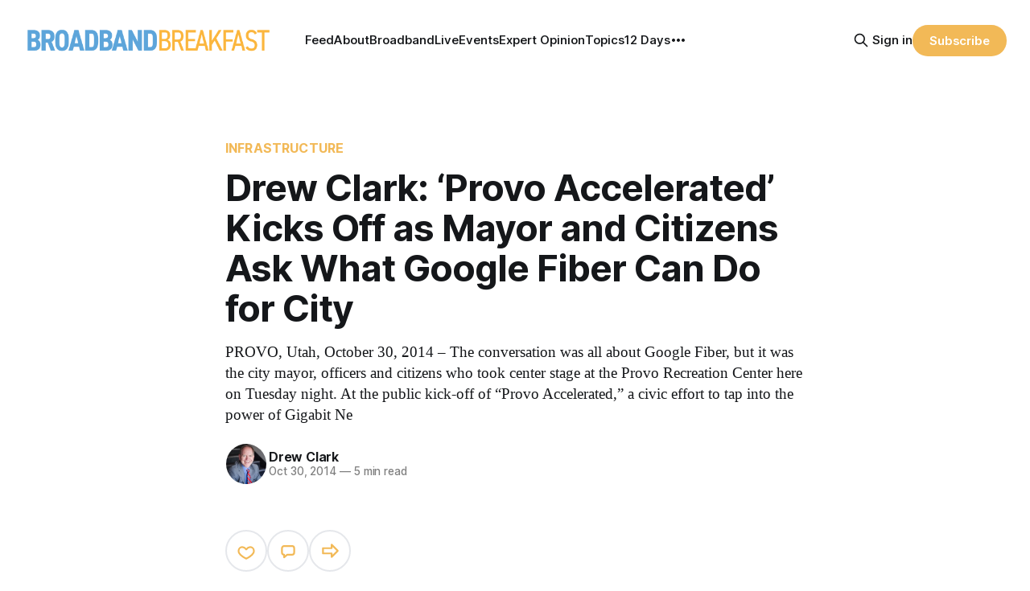

--- FILE ---
content_type: text/html; charset=utf-8
request_url: https://broadbandbreakfast.com/drew-clark-provo-accelerated-kicks-off-as-mayor-and-citizens-ask-what-google-fiber-can-do-for-city/
body_size: 18510
content:
<!DOCTYPE html>
<html lang="en">
<head>

    <title>Drew Clark: ‘Provo Accelerated’ Kicks Off as Mayor and Citizens Ask What Google Fiber Can Do for City – Broadband Breakfast</title>
    <meta charset="utf-8">
    <meta name="viewport" content="width=device-width, initial-scale=1.0">
    
    <link rel="preload" as="style" href="https://broadbandbreakfast.com/assets/built/screen.css?v=703cffb866">
    <link rel="preload" as="script" href="https://broadbandbreakfast.com/assets/built/source.js?v=703cffb866">

    <link rel="stylesheet" type="text/css" href="https://broadbandbreakfast.com/assets/built/screen.css?v=703cffb866">

    <style>
        :root {
            --background-color: #ffffff
        }
    </style>

    <script>
        /* The script for calculating the color contrast has been taken from
        https://gomakethings.com/dynamically-changing-the-text-color-based-on-background-color-contrast-with-vanilla-js/ */
        var accentColor = getComputedStyle(document.documentElement).getPropertyValue('--background-color');
        accentColor = accentColor.trim().slice(1);
        var r = parseInt(accentColor.substr(0, 2), 16);
        var g = parseInt(accentColor.substr(2, 2), 16);
        var b = parseInt(accentColor.substr(4, 2), 16);
        var yiq = ((r * 299) + (g * 587) + (b * 114)) / 1000;
        var textColor = (yiq >= 128) ? 'dark' : 'light';

        document.documentElement.className = `has-${textColor}-text`;
    </script>

    <meta name="description" content="PROVO, Utah, October 30, 2014 – The conversation was all about Google Fiber, but it was the city mayor, officers and citizens who took center stage at the Provo Recreation Center here on Tuesday night.  At the public kick-off of “Provo Accelerated,” a civic effort to tap into the power of Gigabit Ne">
    <link rel="icon" href="https://broadbandbreakfast.com/content/images/size/w256h256/2025/09/291902499_377772294340770_1913533388107842851_n.png" type="image/png">
    <link rel="canonical" href="https://broadbandbreakfast.com/drew-clark-provo-accelerated-kicks-off-as-mayor-and-citizens-ask-what-google-fiber-can-do-for-city/">
    <meta name="referrer" content="no-referrer-when-downgrade">
    
    <meta property="og:site_name" content="Broadband Breakfast">
    <meta property="og:type" content="article">
    <meta property="og:title" content="Drew Clark: ‘Provo Accelerated’ Kicks Off as Mayor and Citizens Ask What Google Fiber Can Do for City">
    <meta property="og:description" content="PROVO, Utah, October 30, 2014 - The conversation was all about Google Fiber, but it was the city mayor, officers and citizens who took center stage at the Provo Recreation Center here on Tuesday night.

At the public kick-off of">
    <meta property="og:url" content="https://broadbandbreakfast.com/drew-clark-provo-accelerated-kicks-off-as-mayor-and-citizens-ask-what-google-fiber-can-do-for-city/">
    <meta property="og:image" content="https://broadbandbreakfast.com/content/images/size/w1200/wp-content/uploads/2014/10/2014-10-28-18.08.08.jpg">
    <meta property="article:published_time" content="2014-10-30T12:59:23.000Z">
    <meta property="article:modified_time" content="2024-02-06T15:49:58.000Z">
    <meta property="article:tag" content="Infrastructure">
    <meta property="article:tag" content="Broadband&amp;#x27;s Impact">
    <meta property="article:tag" content="Democracy">
    <meta property="article:tag" content="Fiber">
    <meta property="article:tag" content="Google">
    <meta property="article:tag" content="Google Fiber">
    <meta property="article:tag" content="John Curtis">
    <meta property="article:tag" content="Kevin Lo">
    <meta property="article:tag" content="McKay Jensen">
    <meta property="article:tag" content="Provo UT broadband">
    <meta property="article:tag" content="Susan Crawford">
    <meta property="article:tag" content="Susan Peterson">
    <meta property="article:tag" content="Wayne Parker">
    
    <meta property="article:publisher" content="https://www.facebook.com/broadbandbreakfast">
    <meta property="article:author" content="https://www.facebook.com/drewclarkcom">
    <meta name="twitter:card" content="summary_large_image">
    <meta name="twitter:title" content="Drew Clark: ‘Provo Accelerated’ Kicks Off as Mayor and Citizens Ask What Google Fiber Can Do for City">
    <meta name="twitter:description" content="PROVO, Utah, October 30, 2014 - The conversation was all about Google Fiber, but it was the city mayor, officers and citizens who took center stage at the Provo Recreation Center here on Tuesday night.

At the public kick-off of">
    <meta name="twitter:url" content="https://broadbandbreakfast.com/drew-clark-provo-accelerated-kicks-off-as-mayor-and-citizens-ask-what-google-fiber-can-do-for-city/">
    <meta name="twitter:image" content="https://broadbandbreakfast.com/content/images/wp-content/uploads/2014/10/2014-10-28-18.08.08-300x220.jpg">
    <meta name="twitter:label1" content="Written by">
    <meta name="twitter:data1" content="Drew Clark">
    <meta name="twitter:label2" content="Filed under">
    <meta name="twitter:data2" content="Infrastructure, Broadband&#x27;s Impact, Democracy, Fiber, Google, Google Fiber, John Curtis, Kevin Lo, McKay Jensen, Provo UT broadband, Susan Crawford, Susan Peterson, Wayne Parker">
    <meta name="twitter:site" content="@broadbandcensus">
    <meta name="twitter:creator" content="@drewclark">
    <meta property="og:image:width" content="1200">
    <meta property="og:image:height" content="881">
    
    <script type="application/ld+json">
{
    "@context": "https://schema.org",
    "@type": "Article",
    "publisher": {
        "@type": "Organization",
        "name": "Broadband Breakfast",
        "url": "https://broadbandbreakfast.com/",
        "logo": {
            "@type": "ImageObject",
            "url": "https://broadbandbreakfast.com/content/images/2023/08/broadband_space-01.png"
        }
    },
    "author": {
        "@type": "Person",
        "name": "Drew Clark",
        "image": {
            "@type": "ImageObject",
            "url": "https://broadbandbreakfast.com/content/images/size/w1200/2023/12/Drew-Clark-High-Resolution-Photo.jpg",
            "width": 1200,
            "height": 1213
        },
        "url": "https://broadbandbreakfast.com/author/drew/",
        "sameAs": [
            "http://broadbandbreakfast.com",
            "https://www.facebook.com/drewclarkcom",
            "https://x.com/drewclark",
            "https://www.threads.net/@drewclarkcom",
            "https://broadbandbreakfast.com/@index",
            "https://www.linkedin.com/in/drewclark"
        ]
    },
    "headline": "Drew Clark: ‘Provo Accelerated’ Kicks Off as Mayor and Citizens Ask What Google Fiber Can Do for City – Broadband Breakfast",
    "url": "https://broadbandbreakfast.com/drew-clark-provo-accelerated-kicks-off-as-mayor-and-citizens-ask-what-google-fiber-can-do-for-city/",
    "datePublished": "2014-10-30T12:59:23.000Z",
    "dateModified": "2024-02-06T15:49:58.000Z",
    "keywords": "Infrastructure, Broadband's Impact, Democracy, Fiber, Google, Google Fiber, John Curtis, Kevin Lo, McKay Jensen, Provo UT broadband, Susan Crawford, Susan Peterson, Wayne Parker",
    "description": "PROVO, Utah, October 30, 2014 – The conversation was all about Google Fiber, but it was the city mayor, officers and citizens who took center stage at the Provo Recreation Center here on Tuesday night.  At the public kick-off of “Provo Accelerated,” a civic effort to tap into the power of Gigabit Ne",
    "mainEntityOfPage": "https://broadbandbreakfast.com/drew-clark-provo-accelerated-kicks-off-as-mayor-and-citizens-ask-what-google-fiber-can-do-for-city/"
}
    </script>

    <meta name="generator" content="Ghost 6.7">
    <link rel="alternate" type="application/rss+xml" title="Broadband Breakfast" href="https://broadbandbreakfast.com/rss/">
    <script defer src="https://cdn.jsdelivr.net/ghost/portal@~2.56/umd/portal.min.js" data-i18n="true" data-ghost="https://broadbandbreakfast.com/" data-key="21d65ce8fefc9bb252bed67148" data-api="https://broadband-breakfast.ghost.io/ghost/api/content/" data-locale="en" crossorigin="anonymous"></script><style id="gh-members-styles">.gh-post-upgrade-cta-content,
.gh-post-upgrade-cta {
    display: flex;
    flex-direction: column;
    align-items: center;
    font-family: -apple-system, BlinkMacSystemFont, 'Segoe UI', Roboto, Oxygen, Ubuntu, Cantarell, 'Open Sans', 'Helvetica Neue', sans-serif;
    text-align: center;
    width: 100%;
    color: #ffffff;
    font-size: 16px;
}

.gh-post-upgrade-cta-content {
    border-radius: 8px;
    padding: 40px 4vw;
}

.gh-post-upgrade-cta h2 {
    color: #ffffff;
    font-size: 28px;
    letter-spacing: -0.2px;
    margin: 0;
    padding: 0;
}

.gh-post-upgrade-cta p {
    margin: 20px 0 0;
    padding: 0;
}

.gh-post-upgrade-cta small {
    font-size: 16px;
    letter-spacing: -0.2px;
}

.gh-post-upgrade-cta a {
    color: #ffffff;
    cursor: pointer;
    font-weight: 500;
    box-shadow: none;
    text-decoration: underline;
}

.gh-post-upgrade-cta a:hover {
    color: #ffffff;
    opacity: 0.8;
    box-shadow: none;
    text-decoration: underline;
}

.gh-post-upgrade-cta a.gh-btn {
    display: block;
    background: #ffffff;
    text-decoration: none;
    margin: 28px 0 0;
    padding: 8px 18px;
    border-radius: 4px;
    font-size: 16px;
    font-weight: 600;
}

.gh-post-upgrade-cta a.gh-btn:hover {
    opacity: 0.92;
}</style><script async src="https://js.stripe.com/v3/"></script>
    <script defer src="https://cdn.jsdelivr.net/ghost/sodo-search@~1.8/umd/sodo-search.min.js" data-key="21d65ce8fefc9bb252bed67148" data-styles="https://cdn.jsdelivr.net/ghost/sodo-search@~1.8/umd/main.css" data-sodo-search="https://broadband-breakfast.ghost.io/" data-locale="en" crossorigin="anonymous"></script>
    
    <link href="https://broadbandbreakfast.com/webmentions/receive/" rel="webmention">
    <script defer src="/public/cards.min.js?v=703cffb866"></script>
    <link rel="stylesheet" type="text/css" href="/public/cards.min.css?v=703cffb866">
    <script defer src="/public/comment-counts.min.js?v=703cffb866" data-ghost-comments-counts-api="https://broadbandbreakfast.com/members/api/comments/counts/"></script>
    <script defer src="/public/member-attribution.min.js?v=703cffb866"></script>
    <script defer src="/public/ghost-stats.min.js?v=703cffb866" data-stringify-payload="false" data-datasource="analytics_events" data-storage="localStorage" data-host="https://broadbandbreakfast.com/.ghost/analytics/api/v1/page_hit"  tb_site_uuid="29976d9d-89ea-4c77-8c0b-0e8a0eafed35" tb_post_uuid="e38b57da-ece6-4f66-8ad6-2f5536464486" tb_post_type="post" tb_member_uuid="undefined" tb_member_status="undefined"></script><style>:root {--ghost-accent-color: #F2B957;}</style>
    <script async src="https://pagead2.googlesyndication.com/pagead/js/adsbygoogle.js?client=ca-pub-7348161065618887"
     crossorigin="anonymous"></script>

<script src="https://cdn.broadstreetads.com/init-2.min.js"></script>
<script>broadstreet.loadNetworkJS(9116)</script>

<script>
    
    !function(t,e){var o,n,p,r;e.__SV||(window.posthog=e,e._i=[],e.init=function(i,s,a){function g(t,e){var o=e.split(".");2==o.length&&(t=t[o[0]],e=o[1]),t[e]=function(){t.push([e].concat(Array.prototype.slice.call(arguments,0)))}}(p=t.createElement("script")).type="text/javascript",p.crossOrigin="anonymous",p.async=!0,p.src=s.api_host.replace(".i.posthog.com","-assets.i.posthog.com")+"/static/array.js",(r=t.getElementsByTagName("script")[0]).parentNode.insertBefore(p,r);var u=e;for(void 0!==a?u=e[a]=[]:a="posthog",u.people=u.people||[],u.toString=function(t){var e="posthog";return"posthog"!==a&&(e+="."+a),t||(e+=" (stub)"),e},u.people.toString=function(){return u.toString(1)+".people (stub)"},o="init Re Ms Fs Pe Rs Cs capture Ve calculateEventProperties Ds register register_once register_for_session unregister unregister_for_session zs getFeatureFlag getFeatureFlagPayload isFeatureEnabled reloadFeatureFlags updateEarlyAccessFeatureEnrollment getEarlyAccessFeatures on onFeatureFlags onSurveysLoaded onSessionId getSurveys getActiveMatchingSurveys renderSurvey canRenderSurvey canRenderSurveyAsync identify setPersonProperties group resetGroups setPersonPropertiesForFlags resetGroupPropertiesForFlags resetPersonPropertiesForFlags reset get_distinct_id getGroups get_session_id get_session_replay_url alias set_config startSessionRecording stopSessionRecording sessionRecordingStarted captureException loadToolbar get_property getSessionProperty Ls As createPersonProfile Ns Is Us opt_in_capturing opt_out_capturing has_opted_in_capturing has_opted_out_capturing is_capturing clear_opt_in_out_capturing Os debug I js getPageViewId captureTraceFeedback captureTraceMetric".split(" "),n=0;n<o.length;n++)g(u,o[n]);e._i.push([i,s,a])},e.__SV=1)}(document,window.posthog||[]);
    const isTwelveDaysPage = window.location.href.startsWith('https://broadbandbreakfast.com/12-days-of-broadband/');
    const initOptions = isTwelveDaysPage
        ? {
            api_host: 'https://us.i.posthog.com',
            defaults: '2025-05-24',
            person_profiles: 'always'
        }
        : {
            api_host: 'https://us.i.posthog.com',
            defaults: '2025-05-24',
            person_profiles: 'always',
            disable_session_recording: true,
        };

    posthog.init('phc_GF88tUqN7HC27FlyDUG0va97zl0BZgMjKuBOtgLAXEg', initOptions);
 
    const distinctId = posthog.get_distinct_id();
    if (!distinctId || !distinctId.includes('@')) { 
        console.debug("The user is currently anonymous."); 
 
        fetch("/members/api/member/", { method: "GET" })
          .then(r => {
            if (r.status !== 200) {
              console.warn("Couldn't identify member (status:", r.status, ")");
              return null; // exit cleanly
            }
            return r.json();
          })
          .then(member => {
            if (!member) {
              console.log("Not a member or not signed in.");
              return; // already handled
            }
 
            const { email, name, uuid, paid, subscription_status, subscription_id, subscriptions_plan_nickname, subscriptions_price_amount } = member;
            if (!email) {
              console.warn("Member response missing email, cannot identify");
              return;
            }
           
            const properties = {};
            if (name) properties.name = name;
            if (uuid) properties.uuid = uuid;
            if ('paid' in member) {
              properties.paid = paid;
              console.log("Paid is set:", paid);
            };
            if ('subscriptions' in member) {
              properties.subscription_status = member.subscriptions[0].status;
              properties.subscription_id = member.subscriptions[0].id;
              properties.subscriptions_plan_nickname = member.subscriptions[0].plan.nickname;
              properties.subscriptions_price_amount = member.subscriptions[0].price.amount;
              console.log("Subscriptions is set:", properties.subscription_status);
            };
           
            posthog.identify(email, properties);
            console.log("Identified member:", { distinctId, email, ...properties });
          })
          .catch(err => {
            console.error("Error during member identification:", err);
          });
    }
</script>

<link rel="stylesheet" href="https://cdnjs.cloudflare.com/ajax/libs/font-awesome/6.4.2/css/brands.min.css" integrity="sha512-W/zrbCncQnky/EzL+/AYwTtosvrM+YG/V6piQLSe2HuKS6cmbw89kjYkp3tWFn1dkWV7L1ruvJyKbLz73Vlgfg==" crossorigin="anonymous" referrerpolicy="no-referrer" />

<style>
    .gh-navigation-menu .nav-youtube a,
    .gh-navigation-menu .nav-linkedin a,
    .gh-navigation-menu .nav-x a,
    .gh-navigation-menu .nav-facebook a {
        font-size: 0 !important;
    }

    .gh-navigation-menu .nav-youtube a::before,
    .gh-navigation-menu .nav-linkedin a::before,
    .gh-navigation-menu .nav-x a::before,
    .gh-navigation-menu .nav-facebook a::before {
        font-family: "Font Awesome 6 Brands";
        display: inline-block;
        font-size: 20px;
        font-style: normal;
        font-weight: normal;
        font-variant: normal;
        text-rendering: auto;
        -webkit-font-smoothing: antialiased;
    }

    .gh-navigation-menu .nav-youtube a::before {content: "\f167"}
    .gh-navigation-menu .nav-linkedin a::before {content: "\f08c"}
    .gh-navigation-menu .nav-x a::before {content: "\e61b"}
    .gh-navigation-menu .nav-facebook a::before {content: "\f09a"}

    .ctx-sb-title {
      color: #15171a !important;
      font-family: var(--font-sans) !important;
      letter-spacing: .025em !important;
      text-align: left !important;
      text-transform: uppercase !important;
      padding-top: 10px !important;
    }

  .ctx-autosidebar-container .ctx-content-sidebar .ctx-sb-title p {
    font-size: 12px !important;
    font-weight: 500 !important;
  }

  .ctx-autosidebar-container .ctx-content-sidebar .ctx-link-title p {
    font-size: 15px !important;
    font-weight: 700 !important;
    letter-spacing: -.014em !important;
    line-height: 1.3 !important;
    color: #15171A !important;
  }
  
  .ctx-content-sidebar.ctx-sidebar-cinema.ctx-module-mobile .ctx-link {
    margin-bottom: 5px !important;
  }
</style>

<!-- Start of HubSpot Embed Code -->
<script type="text/javascript" id="hs-script-loader" async defer src="//js.hs-scripts.com/20721996.js"></script>
<!-- End of HubSpot Embed Code -->
<!-- Google tag (gtag.js) -->
<script async src="https://www.googletagmanager.com/gtag/js?id=G-5FH6RHJ1VN"></script>
<script>
  window.dataLayer = window.dataLayer || [];
  function gtag(){dataLayer.push(arguments);}
  gtag('js', new Date());

  gtag('config', 'G-5FH6RHJ1VN');
</script>

<script defer data-domain="broadbandbreakfast.com" src="https://plausible.io/js/script.hash.outbound-links.js"></script>

<script src="https://flux.broadstreet.ai/emit/9116.js" async></script>

<a rel="me" href="https://mastodon.social/@BroadbandBreakfast"></a>

</head>
<body class="post-template tag-infrastructure tag-impact tag-democracy tag-fiber tag-google tag-google-fiber tag-john-curtis tag-kevin-lo tag-mckay-jensen tag-provo-ut-broadband tag-susan-crawford tag-susan-peterson tag-wayne-parker tag-hash-wp tag-hash-wp-post tag-hash-import-2024-02-01-10-23 tag-hash-added-preview-divider has-sans-title has-serif-body">

<div class="gh-viewport">
    
    <header id="gh-navigation" class="gh-navigation is-left-logo gh-outer">
    <div class="gh-navigation-inner gh-inner">

        <div class="gh-navigation-brand">
            <a class="gh-navigation-logo is-title" href="https://broadbandbreakfast.com">
                    <img src="https://broadbandbreakfast.com/content/images/2023/08/broadband_space-01.png" alt="Broadband Breakfast">
            </a>
            <button class="gh-search gh-icon-button" aria-label="Search this site" data-ghost-search>
    <svg xmlns="http://www.w3.org/2000/svg" fill="none" viewBox="0 0 24 24" stroke="currentColor" stroke-width="2" width="20" height="20"><path stroke-linecap="round" stroke-linejoin="round" d="M21 21l-6-6m2-5a7 7 0 11-14 0 7 7 0 0114 0z"></path></svg></button>            <button class="gh-burger gh-icon-button">
                <svg xmlns="http://www.w3.org/2000/svg" width="24" height="24" fill="currentColor" viewBox="0 0 256 256"><path d="M224,128a8,8,0,0,1-8,8H40a8,8,0,0,1,0-16H216A8,8,0,0,1,224,128ZM40,72H216a8,8,0,0,0,0-16H40a8,8,0,0,0,0,16ZM216,184H40a8,8,0,0,0,0,16H216a8,8,0,0,0,0-16Z"></path></svg>                <svg xmlns="http://www.w3.org/2000/svg" width="24" height="24" fill="currentColor" viewBox="0 0 256 256"><path d="M205.66,194.34a8,8,0,0,1-11.32,11.32L128,139.31,61.66,205.66a8,8,0,0,1-11.32-11.32L116.69,128,50.34,61.66A8,8,0,0,1,61.66,50.34L128,116.69l66.34-66.35a8,8,0,0,1,11.32,11.32L139.31,128Z"></path></svg>            </button>
        </div>

        <nav class="gh-navigation-menu">
              <ul class="nav">
      <li class="nav-feed"><a
          href="https://chat.broadbandbreakfast.com/feed"
        >Feed</a></li>
      <li class="nav-about"><a
          href="https://broadbandbreakfast.com/about/"
        >About</a></li>
      <li class="nav-broadbandlive"><a
          href="https://broadbandbreakfast.com/broadbandlive/"
        >BroadbandLive</a></li>
      <li class="nav-events"><a
          href="https://broadbandbreakfast.com/past-events/"
        >Events</a></li>
      <li class="nav-expert-opinion"><a
          href="https://broadbandbreakfast.com/expert-opinion/"
        >Expert Opinion</a></li>
      <li class="nav-topics"><a
          href="https://broadbandbreakfast.com/tags/"
        >Topics</a></li>
      <li class="nav-12-days"><a
          href="https://broadbandbreakfast.com/12-days-of-broadband/"
        >12 Days</a></li>
      <li class="nav-policyband"><a
          href="https://broadbandbreakfast.com/policyband/"
        >Policyband</a></li>
      <li class="nav-premium-charts-and-data"><a
          href="https://broadbandbreakfast.com/premium-charts-and-data/"
        >Premium Charts and Data</a></li>
      <li class="nav-webinars"><a
          href="https://broadbandbreakfast.com/tag/webinar/"
        >Webinars</a></li>
      <li class="nav-white-papers"><a
          href="https://broadbandbreakfast.com/tag/white-paper/"
        >White Papers</a></li>
      <li class="nav-youtube"><a
          href="https://www.youtube.com/channel/UCOyPRLDveiVft5JpHW2br3Q"
        >YouTube</a></li>
      <li class="nav-linkedin"><a
          href="https://www.linkedin.com/company/breakfast-media-llc"
        >LinkedIn</a></li>
      <li class="nav-x"><a
          href="https://twitter.com/broadbandcensus"
        >X</a></li>
      <li class="nav-facebook"><a
          href="https://www.facebook.com/broadbandbreakfast"
        >Facebook</a></li>
  </ul>

        </nav>

        <div class="gh-navigation-actions">
                <button class="gh-search gh-icon-button" aria-label="Search this site" data-ghost-search>
    <svg xmlns="http://www.w3.org/2000/svg" fill="none" viewBox="0 0 24 24" stroke="currentColor" stroke-width="2" width="20" height="20"><path stroke-linecap="round" stroke-linejoin="round" d="M21 21l-6-6m2-5a7 7 0 11-14 0 7 7 0 0114 0z"></path></svg></button>                <div class="gh-navigation-members">
                            <a href="#/portal/signin" data-portal="signin">Sign in</a>
                                <a class="gh-button" href="#/portal/signup" data-portal="signup">Subscribe</a>
                </div>
        </div>

    </div>
</header>

    

<main class="gh-main">

    <article class="gh-article post tag-infrastructure tag-impact tag-democracy tag-fiber tag-google tag-google-fiber tag-john-curtis tag-kevin-lo tag-mckay-jensen tag-provo-ut-broadband tag-susan-crawford tag-susan-peterson tag-wayne-parker tag-hash-wp tag-hash-wp-post tag-hash-import-2024-02-01-10-23 tag-hash-added-preview-divider no-image">

        <header class="gh-article-header gh-canvas">

                <a class="gh-article-tag" href="https://broadbandbreakfast.com/tag/infrastructure/">Infrastructure</a>
            <h1 class="gh-article-title is-title">Drew Clark: ‘Provo Accelerated’ Kicks Off as Mayor and Citizens Ask What Google Fiber Can Do for City</h1>
                <p class="gh-article-excerpt is-body">PROVO, Utah, October 30, 2014 – The conversation was all about Google Fiber, but it was the city mayor, officers and citizens who took center stage at the Provo Recreation Center here on Tuesday night.  At the public kick-off of “Provo Accelerated,” a civic effort to tap into the power of Gigabit Ne</p>

            <div class="gh-article-meta">
                <div class="gh-article-author-image">
                            <a href="/author/drew/">
                                <img class="author-profile-image" src="/content/images/size/w160/2023/12/Drew-Clark-High-Resolution-Photo.jpg" alt="Drew Clark" />
                            </a>
                </div>
                <div class="gh-article-meta-wrapper">
                    <h4 class="gh-article-author-name"><a href="/author/drew/">Drew Clark</a></h4>
                    <div class="gh-article-meta-content">
                        <time class="gh-article-meta-date" datetime="2014-10-30">Oct 30, 2014</time>
                            <span class="gh-article-meta-length"><span class="bull">—</span> 5 min read</span>
                    </div>
                </div>
            </div>

            
        </header>

            <section class="gh-content gh-canvas is-body">
                <p>PROVO, Utah, October 30, 2014 – The conversation was all about Google Fiber, but it was the city mayor, officers and citizens who took center stage at the Provo Recreation Center here on Tuesday night.</p><!--members-only--><!--kg-card-begin: html--><span style="line-height: 1.5em;">At the public kick-off of “Provo Accelerated,” a civic effort to tap into the power of Gigabit Networks, the talk wasn’t about Gigabit speeds. Mayor John Curtis and the citizens didn’t dwell on the fact that a Gigabit per second equals or 1,000 Megabits per second, roughly 100 times faster than a conventional “high-speed” broadband hookup.</span><!--kg-card-end: html--><!--kg-card-begin: html--><span style="line-height: 1.5em;">Rather, the discussion here centered around five topics: family and community, entrepreneurship, health care, education and a category called social sector/digital inclusion. A range of local and national leaders in each of the areas presented vision statements and goals for the city in each of the areas</span><!--kg-card-end: html--><!--kg-card-begin: html--><div id="attachment_17611" style="width: 310px" class="wp-caption alignleft"><a href="https://broadbandbreakfast.com/content/images/broadbandbreakfast.com/wp-content/uploads/2014/10/2014-10-28-18.08.08.jpg"><img aria-describedby="caption-attachment-17611" loading="lazy" class="size-medium wp-image-17611" alt="Provo Mayor John Curtis at launch of &quot;Provo Accelerated&quot; on October 28, 2014" src="https://broadbandbreakfast.com/content/images/wp-content/uploads/2014/10/2014-10-28-18.08.08.jpg" width="300" height="220" data-recalc-dims="1"></a><p id="caption-attachment-17611" class="wp-caption-text">Provo Mayor John Curtis at launch of “Provo Accelerated” on October 28, 2014</p></div><!--kg-card-end: html--><!--kg-card-begin: html--><span style="line-height: 1.5em;">“Provo will soon likely be the most connected city in America with highest penetration rate of broadband and very high average broadband speeds,” said <strong>Wayne Parker</strong>, the city’s chief administrative officer. “How do we leverage this amazing asset to accelerate our 2030 vision” to make the community a better place to live and work?, Parker asked the nearly 100 people who came to the event.</span><!--kg-card-end: html--><!--kg-card-begin: html--><span class="embed-youtube" style="text-align:center; display: block;"><iframe loading="lazy" class="youtube-player" width="740" height="417" src="https://www.youtube.com/embed/TokgBoyDSbY?version=3&amp;rel=1&amp;showsearch=0&amp;showinfo=1&amp;iv_load_policy=1&amp;fs=1&amp;hl=en-US&amp;autohide=2&amp;wmode=transparent" allowfullscreen="true" style="border:0;" sandbox="allow-scripts allow-same-origin allow-popups allow-presentation allow-popups-to-escape-sandbox"></iframe></span><!--kg-card-end: html--><p><em>Provo Accelerated Steering Committee Chair Wayne Parker speaks after the Provo event on Google Fiber.</em></p><p>Parker and Mayor <strong>John Curtis</strong> referred to a statement that they attributed to <strong>Kevin Lo</strong>, general manager of Google Fiber, soon after Provo was selected in April 2013 as the third city to receive a Gigabit Network from the search-engine-turned-telecom-provider.</p><!--kg-card-begin: html--><span style="line-height: 1.5em;">“We knew that if any community could figure out what to do with a Gig, it would be Provo,” said Kevin Lo said, according to the Provo officials.</span><!--kg-card-end: html--><p><b>‘What Can Fiber Do for You?’</b></p><!--kg-card-begin: html--><span style="line-height: 1.5em;">Unlike Kansas City — the first city to which Google went — and second-city Austin, Texas, in Provo Google acquired an existing city-owned wholesale fiber-optic network. After finalizing the details of the transaction and beginning preliminary network upgrades, Google began offering the service <a href="https://broadbandbreakfast.com/google-launches-gigabit-network-in-provo-utah-soon-to-have-largest-number-of-fiber-subscribers/" target="_blank">to existing customers in October 2013</a>.</span><!--kg-card-end: html--><p>The service was launched to new customers in January, and Google  has been rolling the service out to residents of <a href="https://fiber.google.com/cities/provo/?ref=broadbandbreakfast.com">the city’s seven “fiberhoods.</a>” Because the network was previously built by the city – and is merely undergoing electronics and other upgrades by Google – Provo is poised to obtain city-wide Gigabit availability faster than anywhere else in the nation.</p><!--kg-card-begin: html--><span style="line-height: 1.5em;">Tuesday’s event was not so much about the availability of Gigabit Network technology as it was a community kick-off for asking the question: “What Can Fiber Do for You?”</span><!--kg-card-end: html--><!--kg-card-begin: html--><span class="embed-youtube" style="text-align:center; display: block;"><iframe loading="lazy" class="youtube-player" width="740" height="417" src="https://www.youtube.com/embed/JF7cNirk1sY?version=3&amp;rel=1&amp;showsearch=0&amp;showinfo=1&amp;iv_load_policy=1&amp;fs=1&amp;hl=en-US&amp;autohide=2&amp;wmode=transparent" allowfullscreen="true" style="border:0;" sandbox="allow-scripts allow-same-origin allow-popups allow-presentation allow-popups-to-escape-sandbox"></iframe></span><!--kg-card-end: html--><p><em>This is a Google Fiber presentation displayed at the “Provo Accelerated” Meeting on October 28, 2014</em></p><p>The effort behind this civic convening began in January and February, as Google began its community-wide branding efforts through door-hangers, advertisements on buses, and the launch of two retail outlets/community answer centers.</p><!--kg-card-begin: html--><span style="line-height: 1.5em;">Curtis, Parker and other city officials visited Kansas City and observed the civic process rolled out by KC Digital Drive, and which has become known as the “Playbook.” Parker said that “Provo Accelerated” was the city’s own “think tank” into the ways that Gigabit Networks can prove most valuable for this university community nestled in the Utah Valley of the Wasatch Front.</span><!--kg-card-end: html--><p>An preliminary event on February 13 at the Provo City Library featured a video interview with former Obama administration science and technology adviser <strong>Susan Crawford</strong>. At that event, Crawford presciently said: ‘There is a role for government in fiber networks [and] this will likely start through mayors rather than the federal government, as they see the need and benefits” provided by Gigabit-level connectivity. That event outlined working groups in five topic areas.</p><p><b>The Five Areas</b></p><p>At Tuesday’s public convening, city leaders, together with nationally-known Googlers and technologists, rolled out a series of preliminary concepts in each of the five areas. After presenting the concepts of the five groups to the public session, the meeting attendees broke up into five groups to probe and discuss the matters further.</p><p><i>Health Care</i></p><!--kg-card-begin: html--><span style="line-height: 1.5em;">This working group proposed three initiatives: better video-entertainment options in hospitals, partnering with Brigham Young University to provide telehealth access, and a fully-fledged consumer health platform that could enable patients to rate doctors, hospital and clinics.</span><!--kg-card-end: html--><!--kg-card-begin: html--><div id="attachment_17610" style="width: 310px" class="wp-caption alignleft"><a href="https://broadbandbreakfast.com/content/images/broadbandbreakfast.com/wp-content/uploads/2014/10/2014-10-28-19.45.45.jpg"><img aria-describedby="caption-attachment-17610" loading="lazy" class="size-medium wp-image-17610" alt="A working group at the &quot;Provo Accelerated&quot; event on October 28, 2014" src="https://broadbandbreakfast.com/content/images/wp-content/uploads/2014/10/2014-10-28-19.45.45.jpg" width="300" height="220" data-recalc-dims="1"></a><p id="caption-attachment-17610" class="wp-caption-text">A working group at the “Provo Accelerated” event on October 28, 2014</p></div><!--kg-card-end: html--><!--kg-card-begin: html--><div id="attachment_17609" style="width: 310px" class="wp-caption alignleft"><a href="https://broadbandbreakfast.com/content/images/broadbandbreakfast.com/wp-content/uploads/2014/10/2014-10-28-20.16.03.jpg"><img aria-describedby="caption-attachment-17609" loading="lazy" class="size-medium wp-image-17609" alt="The Crowd at the &quot;Provo Accelerated&quot; Event on October 28, 2014" src="https://broadbandbreakfast.com/content/images/wp-content/uploads/2014/10/2014-10-28-20.16.03.jpg" width="300" height="220" data-recalc-dims="1"></a><p id="caption-attachment-17609" class="wp-caption-text">The Crowd at the “Provo Accelerated” Event on October 28, 2014</p></div><!--kg-card-end: html--><p><i>Community and Family</i></p><!--kg-card-begin: html--><span style="line-height: 1.5em;">This working group proposed also three initiatives: a resource for families to have meaningful conversations about internet safety, working with Google to develop customizable server-side filtering options, and creating a community-wide portal to connect families and neighborhoods.</span><!--kg-card-end: html--><p><i>Social Sector/Digital Inclusion</i></p><!--kg-card-begin: html--><span style="line-height: 1.5em;">Four proposals emanated from this working group: helping to establish public Wi-Fi hotspots to boost access; providing greater access to digital devices; teaching digital literacy to low-income, seniors, the homebound, and those with English as a second language; plus building a mobile Provo City App providing easy access to city resources.</span><!--kg-card-end: html--><p><i>Entrepreneurship</i></p><!--kg-card-begin: html--><span style="line-height: 1.5em;">Given that Provo and the broader Wasatch Front are increasingly seen as one of the nation’s best places to start or run a business, this group proposed outcomes to: create incubating spaces for early stage startup businesses; increasing technological training for local technology companies; and growing the culture of support for Provo businesses, including better integration of BYU and Utah Valley University (based in neighboring Orem) into the local business community. “The culture of Provo is one of learning, opportunity, community and support,” said </span><!--kg-card-end: html--><p><strong><strong>Susan Peterson</strong></strong></p><!--kg-card-begin: html--><span style="line-height: 1.5em;">, a Provo entrepreneur who presented the group’s ambitious. Peterson, whose Freshly Picked company makes childrens’ moccasins and was </span><!--kg-card-end: html--><!--kg-card-begin: html--><a style="line-height: 1.5em;" href="http://www.ksl.com/?sid=28525019&ref=broadbandbreakfast.com" target="_blank">featured on Shark Tank earlier this year</a><!--kg-card-end: html--><!--kg-card-begin: html--><span style="line-height: 1.5em;">, specifically identified the need for downtown space for business incubation, and the hosting of a venture capital conference for local companies.</span><!--kg-card-end: html--><p><i>Education</i></p><!--kg-card-begin: html--><span style="line-height: 1.5em;">This working group aimed to offer an array of activities that would promote a culture of innovation in education. “We didn’t just adopt Google Fiber, but we adopted the Google culture of innovation,” said <strong>McKay Jensen</strong>, the group’s presenter. Because the city, the school board, and the Google Fiber Gigabit Network all align, Jensen said that opportunity for fostering innovation is high. He proposed the creation of an educational innovation center, the launching of Journal of Educational Innovation, and even a “Google-certified teacher” concept, or an educator adept at utilizing the technology of high-bandwidth.</span><!--kg-card-end: html--><!--kg-card-begin: html--><span class="embed-youtube" style="text-align:center; display: block;"><iframe loading="lazy" class="youtube-player" width="740" height="417" src="https://www.youtube.com/embed/HjrzvXgagZg?version=3&amp;rel=1&amp;showsearch=0&amp;showinfo=1&amp;iv_load_policy=1&amp;fs=1&amp;hl=en-US&amp;autohide=2&amp;wmode=transparent" allowfullscreen="true" style="border:0;" sandbox="allow-scripts allow-same-origin allow-popups allow-presentation allow-popups-to-escape-sandbox"></iframe></span><!--kg-card-end: html--><p><em>This is Google’s promotional video of Google Fiber, with scenes from Provo.</em></p><p><em>Drew Clark is the Chairman of the <a href="https://broadbandbreakfast.com/home/">Broadband Breakfast Club</a>, the premier Washington forum advancing the conversation around broadband technology and internet policy. He tracks the development of Gigabit Networks, broadband usage, the universal service fund and wireless policy <a href="http://twitter.com/broadbandcensus?ref=broadbandbreakfast.com">@BroadbandCensus</a>. He is also Of Counsel with the firm of <a href="http://www.kmclaw.com/attorneys-Drew-Clark.html?ref=broadbandbreakfast.com">Kirton McConkie</a>, based in Salt City City, Utah. You can find him on <a href="http://linkedin.com/in/drewclark?ref=broadbandbreakfast.com">LinkedIN</a>, <a href="https://plus.google.com/u/0/118377864662873454320?rel=author&ref=broadbandbreakfast.com" rel="author">Google+</a> and <a href="https://twitter.com/drewclark?ref=broadbandbreakfast.com">Twitter</a>. The articles and posts on <a href="https://broadbandbreakfast.com/home/">BroadbandBreakfast.com</a> and affiliated social media are not legal advice or legal services, do not constitute the creation of an attorney-client privilege, and represent the views of their respective authors. Clark brings experts and practitioners together to advance the benefits provided by broadband: job creation, telemedicine, online learning, public safety, energy, transportation and eGovernment.</em></p>
            </section>

        <section class="gh-meta gh-canvas is-body">
            <div class="inner">
                <div class="post-tagged-in">
                    <div class="left">Post tagged in</div>
                    <div class="right">
                            <a class="gh-article-tag" href="/tag/infrastructure/">Infrastructure</a>
                            <a class="gh-article-tag" href="/tag/impact/">Broadband&#x27;s Impact</a>
                            <a class="gh-article-tag" href="/tag/democracy/">Democracy</a>
                            <a class="gh-article-tag" href="/tag/fiber/">Fiber</a>
                            <a class="gh-article-tag" href="/tag/google/">Google</a>
                            <a class="gh-article-tag" href="/tag/google-fiber/">Google Fiber</a>
                            <a class="gh-article-tag" href="/tag/john-curtis/">John Curtis</a>
                            <a class="gh-article-tag" href="/tag/kevin-lo/">Kevin Lo</a>
                            <a class="gh-article-tag" href="/tag/mckay-jensen/">McKay Jensen</a>
                            <a class="gh-article-tag" href="/tag/provo-ut-broadband/">Provo UT broadband</a>
                            <a class="gh-article-tag" href="/tag/susan-crawford/">Susan Crawford</a>
                            <a class="gh-article-tag" href="/tag/susan-peterson/">Susan Peterson</a>
                            <a class="gh-article-tag" href="/tag/wayne-parker/">Wayne Parker</a>
                    </div>
                </div>
            </div>
        </section>

        <section id="metered-paywall" class="gh-canvas is-body" style="display: none; padding-top: 30px;">
            <aside class="gh-post-upgrade-cta">
                <div class="gh-post-upgrade-cta-content" style="background-color: #f2b957" data-cb2="#65a5d6" data-cb2-text="For Unlimited Access, Join Breakfast Club">
                        <h2>Free Sign up for Broadband Breakfast</h2>
                        <a class="gh-btn gh-portal-close" data-portal="signup" style="color:#f2b957">Subscribe now</a>
                        <p><small>Already have an account? <a data-portal="signin" class="gh-portal-close">Sign in</a></small></p>
                </div>
            </aside>
        </section>
        <section id="free-member-metered-paywall" class="gh-canvas is-body" style="display: none; padding-top: 30px;">
            <aside class="gh-post-upgrade-cta">
                <div class="gh-post-upgrade-cta-content" style="background-color: #f2b957">
                        <h2>For Unlimited Access, Join Breakfast Club</h2>
                        <a class="gh-btn gh-portal-close" data-portal="signup" style="color:#f2b957">Subscribe now</a>
                        <p><small>Already have an account? <a data-portal="signin" class="gh-portal-close">Sign in</a></small></p>
                </div>
            </aside>
        </section>
	
	<div class="ctx-module-container ctx_shortcode_placement ctx-clearfix"></div>
    </article>
	

    <div class="gh-comments gh-canvas">
        <h2>Member discussion</h2>
        <script>const metaTag=document.createElement("meta");metaTag.name="viewport",metaTag.content="width=device-width, initial-scale=1",document.getElementsByTagName("head")[0].appendChild(metaTag),window.addEventListener("message",function(e){const t=document.getElementById("iframe"),n=e.data[1];t.style.height=n+"px"},!1),document.write('<iframe id="iframe" style="max-width:800px;border:0;box-shadow:none;outline:0;" src="https://chat.broadbandbreakfast.com/c/news/drew-clark-provo-accelerated-kicks-off-as-mayor-and-citizens-ask-what-google-fiber-can-do-for-city?iframe=true&post=true" scrolling="no" width="100%"></iframe>');</script>
    </div>
</main>

<script>
    ARTICLES_ALLOWED = 2;

// Enable paywall by default
let IS_PAYALL_ENABLED = true;

// Access browser local storage
const localStorage = window.localStorage;

// Get today's date
const todaysDate = new Date();

// Get the post content
const CONTENT = document.querySelector('.gh-content').innerHTML;
const PUBLIC_PREVIEW = CONTENT.split('\x3C!--members-only-->');



// Disable the public preview if there is no content after the public preview
if (PUBLIC_PREVIEW.length === 1) {
  IS_PAYALL_ENABLED = false;
}

function meteredPaywall() {
  let isPaywallActive = false;

  // Check if cookie_date exists
  if (localStorage.getItem('cookie_date')) {
    // Parse the cookie_date as a JS date object
    let cookieDate = new Date(localStorage.getItem('cookie_date'));

    // Calculate the days between the cookie_date and today
    let daysBetweenDates = Math.abs(cookieDate.getTime() - todaysDate.getTime()) / (24 * 60 * 60 * 1000);

    if (daysBetweenDates < 30) {
      // Check if cookie_read_count exists
      if (localStorage.getItem('cookie_read_count')) {
        // Check if cookie_read_count is 13
        if (parseInt(localStorage.getItem('cookie_read_count')) >= ARTICLES_ALLOWED) {
          // Set paywall to active
          isPaywallActive = true;
        } else {
          // Increment cookie_read_count by one
          localStorage.setItem(
            'cookie_read_count',
            (parseInt(localStorage.getItem('cookie_read_count')) + 1)
          );
        }
      } else {
        // Set initial value of cookie_read_count
        localStorage.setItem('cookie_read_count', 1);
      }
    } else {
      // Set initial values
      localStorage.setItem('cookie_date', todaysDate);
      localStorage.setItem('cookie_read_count', 1);
    }
  // Set the cookie_date if it doesn't exist
  } else {
    localStorage.setItem('cookie_date', todaysDate);
    localStorage.setItem('cookie_read_count', 1);
  }

  return isPaywallActive;
}

if (IS_PAYALL_ENABLED && meteredPaywall()) {
  // Remove any content after the public preview
  let content = PUBLIC_PREVIEW[0];
  document.querySelector('.gh-content').innerHTML = content;

  // Show the paywall
    document.querySelector('#metered-paywall').style.display = '';
}
</script>


        <section class="gh-container is-grid gh-outer">
            <div class="gh-container-inner gh-inner">
                <h2 class="gh-container-title">Read more</h2>
                <div class="gh-feed">
                        <article class="gh-card post">
    <a class="gh-card-link" href="/state-local-chambers-push-fcc-to-approve-34-5b-charter-cox-merger/">
            <figure class="gh-card-image">
                <img
                    srcset="/content/images/size/w160/format/webp/2025/11/evan-umpir-----1.jpg 160w,
                            /content/images/size/w320/format/webp/2025/11/evan-umpir-----1.jpg 320w,
                            /content/images/size/w600/format/webp/2025/11/evan-umpir-----1.jpg 600w,
                            /content/images/size/w960/format/webp/2025/11/evan-umpir-----1.jpg 960w,
                            /content/images/size/w1200/format/webp/2025/11/evan-umpir-----1.jpg 1200w,
                            /content/images/size/w2000/format/webp/2025/11/evan-umpir-----1.jpg 2000w"
                    sizes="320px"
                    src="/content/images/size/w600/2025/11/evan-umpir-----1.jpg"
                    alt="State, Local Chambers Push FCC to Approve $34.5B Charter-Cox Merger"
                    loading="lazy"
                >
            </figure>
        <div class="gh-card-wrapper">
            <h3 class="gh-card-title is-title">State, Local Chambers Push FCC to Approve $34.5B Charter-Cox Merger</h3>
                <p class="gh-card-excerpt is-body">Supporters say the deal could expand broadband investment, onshore customer service jobs, and improve employee wages.</p>
            <footer class="gh-card-meta"><!--
             -->
                    <span class="gh-card-author">By Jericho Casper</span>
                    <time class="gh-card-date" datetime="2025-11-14">Nov 14, 2025</time>
                <!--
         --></footer>
        </div>
    </a>
</article>                        <article class="gh-card post">
    <a class="gh-card-link" href="/spacex-looking-to-use-aws-3-for-direct-to-cell/">
            <figure class="gh-card-image">
                <img
                    srcset="/content/images/size/w160/format/webp/2025/11/AP25064172123807-1.jpg 160w,
                            /content/images/size/w320/format/webp/2025/11/AP25064172123807-1.jpg 320w,
                            /content/images/size/w600/format/webp/2025/11/AP25064172123807-1.jpg 600w,
                            /content/images/size/w960/format/webp/2025/11/AP25064172123807-1.jpg 960w,
                            /content/images/size/w1200/format/webp/2025/11/AP25064172123807-1.jpg 1200w,
                            /content/images/size/w2000/format/webp/2025/11/AP25064172123807-1.jpg 2000w"
                    sizes="320px"
                    src="/content/images/size/w600/2025/11/AP25064172123807-1.jpg"
                    alt="SpaceX Looking to Use AWS-3 for Direct-to-Cell"
                    loading="lazy"
                >
            </figure>
        <div class="gh-card-wrapper">
            <h3 class="gh-card-title is-title">SpaceX Looking to Use AWS-3 for Direct-to-Cell</h3>
                <p class="gh-card-excerpt is-body">The company said it would seek a waiver to use the terrestrial spectrum for satellite service.</p>
            <footer class="gh-card-meta"><!--
             -->
                    <span class="gh-card-author">By Jake Neenan</span>
                    <time class="gh-card-date" datetime="2025-11-14">Nov 14, 2025</time>
                <!--
         --></footer>
        </div>
    </a>
</article>                        <article class="gh-card post">
    <a class="gh-card-link" href="/verizon-to-supreme-court-fcc-forfeiture-process-invalid/">
            <figure class="gh-card-image">
                <img
                    srcset="/content/images/size/w160/format/webp/2025/11/AP25275755023365-1.jpg 160w,
                            /content/images/size/w320/format/webp/2025/11/AP25275755023365-1.jpg 320w,
                            /content/images/size/w600/format/webp/2025/11/AP25275755023365-1.jpg 600w,
                            /content/images/size/w960/format/webp/2025/11/AP25275755023365-1.jpg 960w,
                            /content/images/size/w1200/format/webp/2025/11/AP25275755023365-1.jpg 1200w,
                            /content/images/size/w2000/format/webp/2025/11/AP25275755023365-1.jpg 2000w"
                    sizes="320px"
                    src="/content/images/size/w600/2025/11/AP25275755023365-1.jpg"
                    alt="Verizon to Supreme Court: FCC Forfeiture Process Invalid"
                    loading="lazy"
                >
            </figure>
        <div class="gh-card-wrapper">
            <h3 class="gh-card-title is-title">Verizon to Supreme Court: FCC Forfeiture Process Invalid</h3>
                <p class="gh-card-excerpt is-body">Verizon is asking Supreme Court to resolve a split between the D.C. and the Second Circuits, on the one hand, and the Fifth Circuit, on the other.</p>
            <footer class="gh-card-meta"><!--
             -->
                    <span class="gh-card-author">By Jake Neenan</span>
                    <time class="gh-card-date" datetime="2025-11-14">Nov 14, 2025</time>
                <!--
         --></footer>
        </div>
    </a>
</article>                        <article class="gh-card post">
    <a class="gh-card-link" href="/fccs-wireless-siting-proposal-sparks-wave-of-local-opposition/">
            <figure class="gh-card-image">
                <img
                    srcset="/content/images/size/w160/format/webp/2025/11/wireless-siting-1.jpg 160w,
                            /content/images/size/w320/format/webp/2025/11/wireless-siting-1.jpg 320w,
                            /content/images/size/w600/format/webp/2025/11/wireless-siting-1.jpg 600w,
                            /content/images/size/w960/format/webp/2025/11/wireless-siting-1.jpg 960w,
                            /content/images/size/w1200/format/webp/2025/11/wireless-siting-1.jpg 1200w,
                            /content/images/size/w2000/format/webp/2025/11/wireless-siting-1.jpg 2000w"
                    sizes="320px"
                    src="/content/images/size/w600/2025/11/wireless-siting-1.jpg"
                    alt="FCC&#x27;s Wireless Siting Proposal Sparks Wave of Local Opposition"
                    loading="lazy"
                >
            </figure>
        <div class="gh-card-wrapper">
            <h3 class="gh-card-title is-title">FCC&#x27;s Wireless Siting Proposal Sparks Wave of Local Opposition</h3>
                <p class="gh-card-excerpt is-body">More than 200 individuals urged the FCC to abandon rules they say erode local rights and speed tower approvals.</p>
            <footer class="gh-card-meta"><!--
             -->
                    <span class="gh-card-author">By Jericho Casper</span>
                    <time class="gh-card-date" datetime="2025-11-14">Nov 14, 2025</time>
                <!--
         --></footer>
        </div>
    </a>
</article>                </div>
            </div>
        </section>

    
        <section class="gh-container gh-outer">
      <div class="gh-container-inner gh-inner">
          <h2 class="gh-container-title" style="display: block; grid-column: 1 / span 16;">
            Popular Tags
          </h2>
      </div>
      <div class="gh-container-inner gh-inner">
        <div class="tags-cards">
            <a href="/tag/fcc/" class="tag-card">
                  <img
                      class="tag-image"
                      srcset="/content/images/size/w320/2025/11/evan-umpir-----1.jpg 300w,
                  /content/images/size/w600/2025/11/evan-umpir-----1.jpg 600w,
                  /content/images/size/w960/2025/11/evan-umpir-----1.jpg 1000w,
                  /content/images/size/w1200/2025/11/evan-umpir-----1.jpg 2000w" sizes="(max-width: 1000px) 400px, 700px"
                      src="/content/images/size/w600/2025/11/evan-umpir-----1.jpg"
                      alt="State, Local Chambers Push FCC to Approve $34.5B Charter-Cox Merger" />
              <span class="tag-name">FCC</span>
            </a>
            <a href="/tag/impact/" class="tag-card">
                  <img
                      class="tag-image"
                      srcset="/content/images/size/w320/2025/11/AP25309099740183-spanberger.jpeg 300w,
                  /content/images/size/w600/2025/11/AP25309099740183-spanberger.jpeg 600w,
                  /content/images/size/w960/2025/11/AP25309099740183-spanberger.jpeg 1000w,
                  /content/images/size/w1200/2025/11/AP25309099740183-spanberger.jpeg 2000w" sizes="(max-width: 1000px) 400px, 700px"
                      src="/content/images/size/w600/2025/11/AP25309099740183-spanberger.jpeg"
                      alt="Virginia’s Next Governor an Advocate for Better Broadband" />
              <span class="tag-name">Broadband&#x27;s Impact</span>
            </a>
            <a href="/tag/bead/" class="tag-card">
                  <img
                      class="tag-image"
                      srcset="/content/images/size/w320/2025/11/photo-1655266812107-c0599c99813d.jpeg 300w,
                  /content/images/size/w600/2025/11/photo-1655266812107-c0599c99813d.jpeg 600w,
                  /content/images/size/w960/2025/11/photo-1655266812107-c0599c99813d.jpeg 1000w,
                  /content/images/size/w1200/2025/11/photo-1655266812107-c0599c99813d.jpeg 2000w" sizes="(max-width: 1000px) 400px, 700px"
                      src="/content/images/size/w600/2025/11/photo-1655266812107-c0599c99813d.jpeg"
                      alt="California BEAD Plan Delayed Again" />
              <span class="tag-name">BEAD</span>
            </a>
            <a href="/tag/ntia/" class="tag-card">
                  <img
                      class="tag-image"
                      srcset="/content/images/size/w320/2025/11/AP24200179352419-1.jpg 300w,
                  /content/images/size/w600/2025/11/AP24200179352419-1.jpg 600w,
                  /content/images/size/w960/2025/11/AP24200179352419-1.jpg 1000w,
                  /content/images/size/w1200/2025/11/AP24200179352419-1.jpg 2000w" sizes="(max-width: 1000px) 400px, 700px"
                      src="/content/images/size/w600/2025/11/AP24200179352419-1.jpg"
                      alt="New Rules for Tribal Broadband Program Planned for Spring 2026, NTIA Says" />
              <span class="tag-name">NTIA</span>
            </a>
            <a href="/tag/infrastructure/" class="tag-card">
                  <img
                      class="tag-image"
                      srcset="/content/images/size/w320/2025/11/mike-sanders-1.png 300w,
                  /content/images/size/w600/2025/11/mike-sanders-1.png 600w,
                  /content/images/size/w960/2025/11/mike-sanders-1.png 1000w,
                  /content/images/size/w1200/2025/11/mike-sanders-1.png 2000w" sizes="(max-width: 1000px) 400px, 700px"
                      src="/content/images/size/w600/2025/11/mike-sanders-1.png"
                      alt="Oklahoma Broadband Office Reopens Federal Program to Finish ARPA Buildout" />
              <span class="tag-name">Infrastructure</span>
            </a>
            <a href="/tag/broadband-mapping-and-data/" class="tag-card">
                  <img
                      class="tag-image"
                      srcset="/content/images/size/w320/2025/10/Screenshot-2025-10-30-at-1.06.40---PM-1.png 300w,
                  /content/images/size/w600/2025/10/Screenshot-2025-10-30-at-1.06.40---PM-1.png 600w,
                  /content/images/size/w960/2025/10/Screenshot-2025-10-30-at-1.06.40---PM-1.png 1000w,
                  /content/images/size/w1200/2025/10/Screenshot-2025-10-30-at-1.06.40---PM-1.png 2000w" sizes="(max-width: 1000px) 400px, 700px"
                      src="/content/images/size/w600/2025/10/Screenshot-2025-10-30-at-1.06.40---PM-1.png"
                      alt="Experts Urge Data Oversight ‘Down to Jitter and Latency’ in Broadband Reporting" />
              <span class="tag-name">Broadband Mapping and Data</span>
            </a>
        </div>
      </div>
    </section>

<footer class="gh-footer gh-outer">
  <div class="gh-footer-inner gh-inner">
    <div class="left">
      <div class="site">
        <div class="logo">
          <a href="https://broadbandbreakfast.com"><img src="https://broadbandbreakfast.com/content/images/2023/08/broadband_space-01.png" alt="Broadband Breakfast" /></a>
        </div>
        <p class="description">Better Broadband, Better Lives</p>
      </div>
      <nav class="columns">
              <div class="column">
        <h4>Broadband</h4>
        <ul>
          <li><a href="https://broadbandbreakfast.com/infrastructure/">Infrastructure</a></li>
          <li><a href="https://broadbandbreakfast.com/impact/">Broadband&#x27;s Impact</a></li>
          <li><a href="https://broadbandbreakfast.com/crypto-privacy/">Crypto &amp; Privacy</a></li>
          <li><a href="https://broadbandbreakfast.com/energy-innovation/">Energy &amp; Innovation</a></li>
        </ul>
      </div>    

      <div class="column">
        <h4>Broadband and you</h4>
        <ul>
          <li><a href="https://broadbandbreakfast.com/welcome-to-broadband-breakfast/">Broadband Community</a></li>
          <li><a href="https://broadbandbreakfast.com/welcome-to-breakfast-club/">Breakfast Club</a></li>
          <li><a href="https://broadbandbreakfast.com/us/">Broadband USA</a></li>
          <li><a href="https://broadbandbreakfast.com/premium/">Exclusive Reports</a></li>
        </ul>
      </div>    

      <div class="column">
        <h4>About us</h4>
        <ul>
          <li><a href="https://broadbandbreakfast.com/about/">About</a></li>
          <li><a href="https://broadbandbreakfast.com/calendar/">Calendar</a></li>
          <li><a href="https://broadbandbreakfast.com/jobs/">Jobs</a></li>
          <li><a href="https://broadbandbreakfast.com/terms-and-privacy/">Terms and Privacy</a></li>
        </ul>
      </div>    

      </nav>
    </div>
    <p class="copyright">
      Published with
      <a
        href="https://layeredcraft.com/ghost"
        target="_blank"
        class="hover:underline hover:underline-offset-[3px]"
      >Ghost</a>.
    </p>
  </div>
</footer>
    
</div>

    <div class="pswp" tabindex="-1" role="dialog" aria-hidden="true">
    <div class="pswp__bg"></div>

    <div class="pswp__scroll-wrap">
        <div class="pswp__container">
            <div class="pswp__item"></div>
            <div class="pswp__item"></div>
            <div class="pswp__item"></div>
        </div>

        <div class="pswp__ui pswp__ui--hidden">
            <div class="pswp__top-bar">
                <div class="pswp__counter"></div>

                <button class="pswp__button pswp__button--close" title="Close (Esc)"></button>
                <button class="pswp__button pswp__button--share" title="Share"></button>
                <button class="pswp__button pswp__button--fs" title="Toggle fullscreen"></button>
                <button class="pswp__button pswp__button--zoom" title="Zoom in/out"></button>

                <div class="pswp__preloader">
                    <div class="pswp__preloader__icn">
                        <div class="pswp__preloader__cut">
                            <div class="pswp__preloader__donut"></div>
                        </div>
                    </div>
                </div>
            </div>

            <div class="pswp__share-modal pswp__share-modal--hidden pswp__single-tap">
                <div class="pswp__share-tooltip"></div>
            </div>

            <button class="pswp__button pswp__button--arrow--left" title="Previous (arrow left)"></button>
            <button class="pswp__button pswp__button--arrow--right" title="Next (arrow right)"></button>

            <div class="pswp__caption">
                <div class="pswp__caption__center"></div>
            </div>
        </div>
    </div>
</div>
<script src="https://broadbandbreakfast.com/assets/built/source.js?v=703cffb866"></script>

<style id="bb-topbars-css">
  :root { --bb-brand:#F2B957; --bb-muted:#6b7280; }

  /* ---- CTA row (Circle-like, outlined icons) ---- */
  .bb-cta-row{display:flex;align-items:center;gap:14px;margin:14px 0 8px}
  .bb-cta{
    width:52px;height:52px;flex:0 0 52px;box-sizing:border-box;
    border:2px solid #e5e7eb;border-radius:999px;background:#fff;
    display:inline-flex;align-items:center;justify-content:center;
    color:var(--bb-muted);text-decoration:none!important;
    transition:background .15s,border-color .15s,color .15s,transform .02s;
  }
  .bb-cta:hover{background:#f8fafc;border-color:var(--bb-brand);color:#111}
  .bb-cta:active{transform:translateY(.5px)}
  .bb-cta svg{width:26px;height:26px;stroke:currentColor;fill:none;stroke-width:2;stroke-linecap:round;stroke-linejoin:round}

  /* ---- Share bar (6 chips) ---- */
  .bb-share-box{display:flex;flex-wrap:wrap;gap:8px;margin:8px 0 22px}
  .bb-share-btn{
    display:inline-flex;align-items:center;gap:.5em;
    padding:10px 14px;border:1px solid #e5e7eb;border-radius:999px;
    font:14px/1.1 system-ui,-apple-system,Segoe UI,Roboto,sans-serif;
    text-decoration:none;color:#111;background:#fff;
    transition:background .15s,border-color .15s,color .15s,text-decoration-color .15s
  }
  .bb-ico-img{width:16px;height:16px;border-radius:3px;object-fit:cover}
  .bb-ico-svg{display:inline-block}
  .bb-share .bb-share-btn:link,.bb-share .bb-share-btn:visited{color:#111;text-decoration-color:transparent}
  .bb-share .bb-share-btn:hover,.bb-share .bb-share-btn:focus{
    color:var(--bb-brand)!important;border-color:var(--bb-brand)!important;
    text-decoration-line:underline;text-decoration-thickness:2px;text-underline-offset:3px;
    text-decoration-color:var(--bb-brand)!important;background:#f8fafc
  }
  .bb-share .bb-share-btn:hover .bb-ico-svg{color:var(--bb-brand)!important}
  .bb-share-btn.bb-chat{--bb-brand:#F2B957}
  .bb-share-btn.bb-li{--bb-brand:#0a66c2}
  .bb-share-btn.bb-x{--bb-brand:#111}
  .bb-share-btn.bb-fb{--bb-brand:#1877f2}
  .bb-share-btn.bb-bsky{--bb-brand:#0085ff}
  .bb-share-btn.bb-mast{--bb-brand:#6364ff}

  @media (prefers-color-scheme: dark){
    .bb-cta{background:#0b1220;border-color:#263244;color:#cbd5e1}
    .bb-cta:hover{background:#111a2e;border-color:var(--bb-brand);color:#fff}
    .bb-share-btn{color:#f1f5f9;background:#0b1220;border-color:#263244}
    .bb-share-btn:hover{background:#111a2e}
  }
</style>

<script>
(function(){
  /* --- Config --- */
  const CHAT_BASE  = "https://chat.broadbandbreakfast.com";
  const CHAT_SPACE = "news";
  const MASTO      = "https://mastodon.social";
  const BBB_IMG    = "https://broadbandbreakfast.com/content/images/2023/08/breakfast_media_llc_logo.jpeg";
  const UTM        = "utm_source=bb-share&utm_medium=site&utm_campaign=social"; // "" to disable
  const enc = encodeURIComponent;

  /* --- Helpers --- */
  const isPost = () => document.body.classList.contains('post-template');
  const withUtm = (url)=>{ try{
    if(!UTM) return url; const u=new URL(url);
    for(const kv of UTM.split("&")){ const [k,v]=kv.split("="); u.searchParams.set(k, v??""); }
    return u.toString();
  }catch{return url;}};
  const canonicalUrl = () => withUtm(document.querySelector('link[rel="canonical"]')?.href || location.href);
  const pageTitle   = () => document.querySelector('meta[property="og:title"]')?.content || document.title;
  const threadFrom  = (url)=>{ try{
    const u=new URL(url, location.href);
    const slug=u.pathname.replace(/\/+$/,'').split('/').pop();
    return `${CHAT_BASE}/c/${CHAT_SPACE}/${slug}`;
  }catch{return `${CHAT_BASE}/feed`;}};

  function findContentContainer(){
    return document.querySelector(
      '.post-content, .post-full-content, .gh-content, .article-content, article .content, article .post-content'
    );
  }

 // Skip on specific tags (e.g., broadbandlive)
const SKIP_TAGS = ['broadbandlive', 'hash-state', 'hash-null'];
const hasSkipTag = SKIP_TAGS.some(slug =>
  document.body.classList.contains(`tag-${slug}`)
);

// If not a post page OR it has a skip tag, do nothing
if (!isPost() || hasSkipTag) return;


  const t = pageTitle();
  const u = canonicalUrl();
  const thread = threadFrom(u);

  /* ---- CTA row (outlined icons) ---- */
  const cta = document.createElement('div');
  cta.className = 'bb-cta-row';
  cta.innerHTML = `
    <a class="bb-cta like" href="${thread}" target="_blank" rel="noopener" aria-label="Like on CHAT">
      <svg viewBox="0 0 24 24"><path d="M20.8 12.3C20.8 17 12 21 12 21s-8.8-4-8.8-8.7c0-2.7 2-4.6 4.3-4.6 2 0 3.2 1.1 4.5 2.7 1.3-1.6 2.5-2.7 4.5-2.7 2.3 0 4.3 1.9 4.3 4.6Z"/></svg>
    </a>
    <a class="bb-cta comment" href="${thread}" target="_blank" rel="noopener" aria-label="Comment on CHAT">
      <svg viewBox="0 0 24 24" aria-hidden="true">
        <!-- Rounded speech bubble with soft tail (outline only) -->
        <path d="M7.5 6.5h9a2.5 2.5 0 0 1 2.5 2.5v5a2.5 2.5 0 0 1-2.5 2.5H11l-3.5 3v-3H7.5A2.5 2.5 0 0 1 5 14V9a2.5 2.5 0 0 1 2.5-2.5Z"/>
      </svg>
    </a>
    <a class="bb-cta share" href="#" aria-label="Share (jump to options)">
      <svg viewBox="0 0 24 24"><path d="M14 9V5l7 7-7 7v-4H4V9h10z"/></svg>
    </a>
  `;

  /* ---- Share bar (now with CHAT → thread URL) ---- */
  const share = document.createElement('div');
  share.className = 'bb-share';
  share.innerHTML = `
    <div class="bb-share-box" role="group" aria-label="Share this page">
      <a class="bb-share-btn bb-chat" href="${thread}" target="_blank" rel="noopener" aria-label="Open this discussion in CHAT">
        <img class="bb-ico-img" src="${BBB_IMG}" width="16" height="16" alt=""> <span>CHAT</span>
      </a>
      <a class="bb-share-btn bb-li" href="https://www.linkedin.com/sharing/share-offsite/?url=${enc(u)}" target="_blank" rel="noopener">
        <svg class="bb-ico-svg" viewBox="0 0 24 24" width="16" height="16"><path fill="currentColor" d="M20.45 20.45h-3.55v-5.59c0-1.33-.02-3.04-1.86-3.04-1.86 0-2.14 1.45-2.14 2.95v5.68H9.35V9.5h3.4v1.49h.05c.47-.9 1.62-1.86 3.35-1.86 3.58 0 4.24 2.36 4.24 5.43v5.89Z"/></svg>
        <span>LinkedIn</span>
      </a>
      <a class="bb-share-btn bb-x" href="https://twitter.com/intent/tweet?text=${enc(t)}&url=${enc(u)}" target="_blank" rel="noopener">
        <svg class="bb-ico-svg" viewBox="0 0 24 24" width="16" height="16"><path fill="currentColor" d="M18.9 3H21l-6.57 7.5L22 21h-6.1l-4.78-5.7L5.6 21H3.5l6.98-7.97L2 3h6.22l4.32 5.17L18.9 3Z"/></svg>
        <span>X (Twitter)</span>
      </a>
      <a class="bb-share-btn bb-fb" href="https://www.facebook.com/sharer/sharer.php?u=${enc(u)}" target="_blank" rel="noopener">
        <svg class="bb-ico-svg" viewBox="0 0 24 24" width="16" height="16"><path fill="currentColor" d="M13 22v-8h3l.5-4H13V7.5c0-1.16.38-2 2.2-2H17V2.14C16.65 2.1 15.57 2 14.34 2 11.66 2 10 3.66 10 6.7V10H7v4h3v8h3z"/></svg>
        <span>Facebook</span>
      </a>
      <a class="bb-share-btn bb-bsky" href="https://bsky.app/intent/compose?text=${enc(t)}&url=${enc(u)}" target="_blank" rel="noopener">
        <svg class="bb-ico-svg" viewBox="0 0 24 24" width="16" height="16"><path fill="currentColor" d="M12 11.2c1.7-2.4 4.6-5.9 6.5-7 1.7-1 3.6.5 3 2.6-.5 1.8-2.3 3.9-4.7 5 2.9-.2 5.4.7 4.7 3.6-.9 3.7-5.8 1.9-8.4-.3-2.6 2.2-7.5 3.9-8.4.3-.7-2.9 1.8-3.8 4.7-3.6-2.4-1.1-4.2-3.2-4.7-5-.6-2.1 1.3-3.6 3-2.6 1.9 1.1 4.8 4.6 6.3 7z"/></svg>
        <span>Bluesky</span>
      </a>
      <a class="bb-share-btn bb-mast" href="${MASTO}/share?text=${enc(t)}&url=${enc(u)}" target="_blank" rel="noopener">
        <svg class="bb-ico-svg" viewBox="0 0 24 24" width="16" height="16"><path fill="currentColor" d="M21 8.7c0 7.1-4.6 8.7-9.3 8.7-5.7 0-8.7-2-8.7-7.9V7.2C3 3.4 6 .9 12 .9s9 2.5 9 6.3v1.5Z"/></svg>
        <span>Mastodon</span>
      </a>
    </div>
  `;

  // Insert both at top of the content column (inline with copy)
  const content = findContentContainer();
  if (content){ content.prepend(share); content.prepend(cta); }

  // Share icon: jump to the six options
  cta.addEventListener('click',(e)=>{
    const btn = e.target.closest('.bb-cta.share'); if (!btn) return;
    e.preventDefault(); share.scrollIntoView({behavior:'smooth', block:'center'});
  }, {capture:true});
})();
</script>
<script>
!function(w,d,id,ns,s){var c=w[ns]=w[ns]||{};if(c.ready||(c.q=[],c.ready=function(){c.q.push(arguments)}),!d.getElementById(id)){var e=d.createElement(s);e.id=id,e.defer=true,e.src="https://assets.context.ly/kit/6.latest/loader.js";var h=d.getElementsByTagName(s)[0];h.parentNode.insertBefore(e,h)}}(window,document,"ctx-loader","Contextly","script");
</script>
<script>
Contextly.ready('widgets');
</script>
<script>
  const OutpostPub = {
    apiDomain: "https://broadbandbreakfastghostio.outpost.pub",
    apiKey: "3da7967e-25a0-4a18-aa04-ffcfd2c32164",
    siteName: "Broadband Breakfast",
    memberId: "",
    memberEmail: "",
        post: {
          id: "65bbb7817440b20001c85028",
          tags: ["Infrastructure", "Broadband&#x27;s Impact", "Democracy", "Fiber", "Google", "Google Fiber", "John Curtis", "Kevin Lo", "McKay Jensen", "Provo UT broadband", "Susan Crawford", "Susan Peterson", "Wayne Parker", "#wp", "#wp-post", "#Import 2024-02-01 10:23", "#added-preview-divider"],
        }
  }
</script>
<script defer src="https://assets.outpostpublishingcoop.com/assets/v2/js/outpost-pub.js"></script>
</body>
</html>


--- FILE ---
content_type: text/html; charset=utf-8
request_url: https://www.google.com/recaptcha/api2/aframe
body_size: 250
content:
<!DOCTYPE HTML><html><head><meta http-equiv="content-type" content="text/html; charset=UTF-8"></head><body><script nonce="jlGb9YpQclcw5lKkZY46Mg">/** Anti-fraud and anti-abuse applications only. See google.com/recaptcha */ try{var clients={'sodar':'https://pagead2.googlesyndication.com/pagead/sodar?'};window.addEventListener("message",function(a){try{if(a.source===window.parent){var b=JSON.parse(a.data);var c=clients[b['id']];if(c){var d=document.createElement('img');d.src=c+b['params']+'&rc='+(localStorage.getItem("rc::a")?sessionStorage.getItem("rc::b"):"");window.document.body.appendChild(d);sessionStorage.setItem("rc::e",parseInt(sessionStorage.getItem("rc::e")||0)+1);localStorage.setItem("rc::h",'1763284400350');}}}catch(b){}});window.parent.postMessage("_grecaptcha_ready", "*");}catch(b){}</script></body></html>